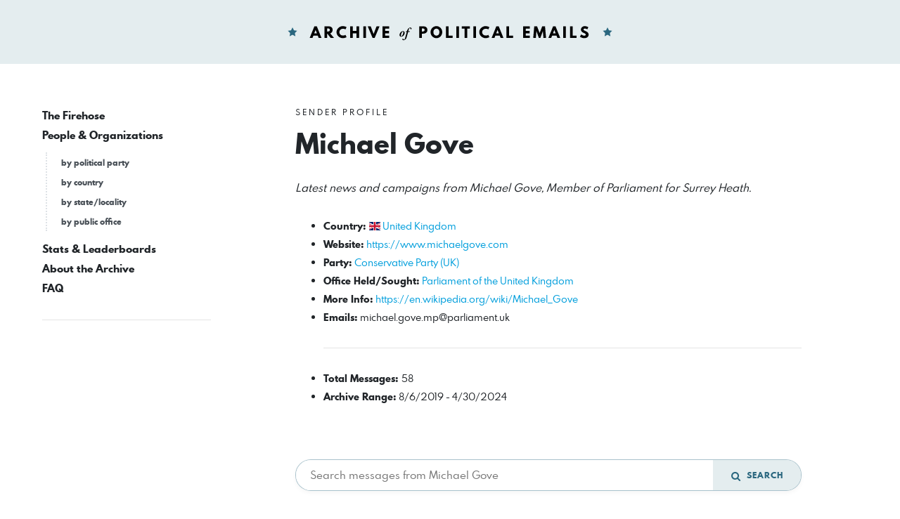

--- FILE ---
content_type: text/html; charset=UTF-8
request_url: https://www.politicalemails.org/organizations/1477
body_size: 6668
content:
<!doctype html>
<html lang="en">
	<head>
		<meta charset="utf-8">
		<meta name="viewport" content="width=device-width, initial-scale=1">

				<script src="https://www.politicalemails.org/js/app.js?ver=1654977762" defer data-turbolinks-track="reload"></script>

				<link rel="stylesheet" href="https://www.politicalemails.org/css/app.css?ver=1654977831">
		<link rel="stylesheet" href="https://www.politicalemails.org/fonts/spartan-mb/stylesheet.css">

		<title>
							Archive of Political Emails
					</title>

		
								<meta property="og:type" content="website">
<meta property="og:url" content="">

	<meta property="og:title" content="Archive of Political Emails">


<meta property="og:image" content="https://www.politicalemails.org/img/open-graph-default.jpg">

<meta name="twitter:image" content="https://www.politicalemails.org/img/open-graph-default.jpg">
		
				<link rel="apple-touch-icon" sizes="57x57" href="https://www.politicalemails.org/img/site-icons/apple-icon-57x57.png">
<link rel="apple-touch-icon" sizes="60x60" href="https://www.politicalemails.org/img/site-icons/apple-icon-60x60.png">
<link rel="apple-touch-icon" sizes="72x72" href="https://www.politicalemails.org/img/site-icons/apple-icon-72x72.png">
<link rel="apple-touch-icon" sizes="76x76" href="https://www.politicalemails.org/img/site-icons/apple-icon-76x76.png">
<link rel="apple-touch-icon" sizes="114x114" href="https://www.politicalemails.org/img/site-icons/apple-icon-114x114.png">
<link rel="apple-touch-icon" sizes="120x120" href="https://www.politicalemails.org/img/site-icons/apple-icon-120x120.png">
<link rel="apple-touch-icon" sizes="144x144" href="https://www.politicalemails.org/img/site-icons/apple-icon-144x144.png">
<link rel="apple-touch-icon" sizes="152x152" href="https://www.politicalemails.org/img/site-icons/apple-icon-152x152.png">
<link rel="apple-touch-icon" sizes="180x180" href="https://www.politicalemails.org/img/site-icons/apple-icon-180x180.png">
<link rel="icon" type="image/png" sizes="192x192"  href="https://www.politicalemails.org/img/site-icons/android-icon-192x192.png">
<link rel="icon" type="image/png" sizes="32x32" href="https://www.politicalemails.org/img/site-icons/favicon-32x32.png">
<link rel="icon" type="image/png" sizes="96x96" href="https://www.politicalemails.org/img/site-icons/favicon-96x96.png">
<link rel="icon" type="image/png" sizes="16x16" href="https://www.politicalemails.org/img/site-icons/favicon-16x16.png">
<link rel="manifest" href="https://www.politicalemails.org/img/site-icons/manifest.json">
<meta name="msapplication-TileColor" content="#ffffff">
<meta name="msapplication-TileImage" content="https://www.politicalemails.org/img/site-icons/ms-icon-144x144.png">
<meta name="theme-color" content="#ffffff">
				
							<!-- Global site tag (gtag.js) - Google Analytics -->
<script async src="https://www.googletagmanager.com/gtag/js?id=UA-116155738-9"></script>
<script>
  window.dataLayer = window.dataLayer || [];
  function gtag(){dataLayer.push(arguments);}
  gtag('js', new Date());
  gtag('config', 'UA-116155738-9');

  document.addEventListener('turbolinks:load', event => {
    if (typeof gtag === 'function') {
      gtag('config', 'UA-116155738-9', {
        'page_location': event.data.url
      });
    }
  });
</script>

		
	</head>
	<body>

		<div class="main-header" id="main-header">

			<div class="container-fluid">

				<div class="main-header__inner">

					<h1 class="site-logo">
						<a href="https://www.politicalemails.org">
							<img src="https://www.politicalemails.org/img/logo.svg" alt="Archive of Political Emails" id="site-logo" data-turbolinks-permanent>
						</a>
					</h1>

				</div>

			</div>

		</div>

		<div class="main-body">

			<div class="main-body__sidebar">

				<div class="menu-toggle">
					<button id="menu-toggle" class="menu-toggle__button">
						<i class="menu-toggle_icon fa fa-bars"></i>
						<span class="menu-toggle__label">Menu</span>
					</button>
				</div>

				<div class="side-navs-container">

					
						
							<nav class="side-nav side-nav--strong">

								<ul class="side-nav__list">

									
										<li class="side-nav__item">

											<a href="/messages/" class="side-nav__link">
												The Firehose
											</a>

											
										</li>

									
										<li class="side-nav__item">

											<a href="https://www.politicalemails.org/organizations" class="side-nav__link">
												People &amp; Organizations
											</a>

											
												<ul class="side-nav__sublist">

													
														<li class="side-nav__subitem">

															<a href="https://www.politicalemails.org/parties" class="side-nav__sublink">
																by political party
															</a>

														</li>

													
														<li class="side-nav__subitem">

															<a href="https://www.politicalemails.org/countries" class="side-nav__sublink">
																by country
															</a>

														</li>

													
														<li class="side-nav__subitem">

															<a href="https://www.politicalemails.org/localities" class="side-nav__sublink">
																by state/locality
															</a>

														</li>

													
														<li class="side-nav__subitem">

															<a href="/offices/" class="side-nav__sublink">
																by public office
															</a>

														</li>

													
												</ul>

											
										</li>

									
										<li class="side-nav__item">

											<a href="https://www.politicalemails.org/stats" class="side-nav__link">
												Stats &amp; Leaderboards
											</a>

											
										</li>

									
										<li class="side-nav__item">

											<a href="https://www.politicalemails.org/about" class="side-nav__link">
												About the Archive
											</a>

											
										</li>

									
										<li class="side-nav__item">

											<a href="https://www.politicalemails.org/faq" class="side-nav__link">
												FAQ
											</a>

											
										</li>

									
								</ul>

							</nav>

							<hr>

						
						
					

				</div>


			</div>

			<div class="main-body__content">

				
	
		<div class="page-header">

			
									<div class="overline">
						Sender Profile
					</div>
				
			
			
	<h1 class="page-title">

		<div class="page-title__right">
			Michael Gove
		</div>

	</h1>


			
				
			
		</div>

	
	
	
	
					<div class="page-subtitle">
				<em>
					Latest news and campaigns from Michael Gove, Member of Parliament for Surrey Heath.
				</em>
			</div>
		
		<div class="section section--tight">

			<ul class="key-val-list">

									<li class="key-val-list__item">
						<strong>Country:</strong>
													<span class="flag-icon flag-icon-gb"></span>
												<a href="https://www.politicalemails.org/countries/3">United Kingdom</a>
					</li>
				
									<li>
						<strong>Website:</strong> <a href="https://www.michaelgove.com">https://www.michaelgove.com</a>
					</li>
				
									<li>
						<strong>Party:</strong> <a href="https://www.politicalemails.org/parties/24">Conservative Party (UK)</a>
					</li>
				
				
									<li>
						<strong>Office Held/Sought:</strong> <a href="https://www.politicalemails.org/offices/9">Parliament of the United Kingdom</a>
					</li>
				
									<li>
						<strong>More Info:</strong> <a href="https://en.wikipedia.org/wiki/Michael_Gove">https://en.wikipedia.org/wiki/Michael_Gove</a>
					</li>
				
									<li>
						<strong>Emails:</strong> <a href="/cdn-cgi/l/email-protection" class="__cf_email__" data-cfemail="167b7f757e77737a3871796073387b66566677647a7f777b73786238637d">[email&#160;protected]</a>
					</li>
				
				<hr>

				<li><strong>Total Messages: </strong> 58</li>

									<li>
						<strong>Archive Range:</strong> 8/6/2019 - 4/30/2024
					</li>
				
				
			</ul>

		</div>

	

	
	<div class="section section--tight section--no-bottom">

		<form action="https://www.politicalemails.org/organizations/1477" method="get" class="resource-search ">

	<input  type="search" name="query" class="resource-search__search-input" placeholder="Search messages from Michael Gove" >

	<button type="submit" class="resource-search__submit">
		<i class="fa fa-search fa-lg"></i>&nbsp; Search
	</button>

</form>
	</div>



	
	
	
		<div class="section">

			
	
<h3 class="section-heading">

	<div class="section-heading__left">
					50+ Messages
									<small> / Page </small>
			</div>

	
		
						
		
		
			
				<div class="section-heading__right">

					<form action="https://www.politicalemails.org/organizations/1477" class="section-heading__form">

						<input type="hidden" name="page" value="">
						<input type="hidden" name="query" value="">

						<select name="display" class="section-heading__input" onchange="this.form.submit()">
							<option value="list"  selected >List View</option>
							<option value="compact" >Compact List View</option>
							<option value="thumbnails" >Thumbnails View</option>
						</select>

						<noscript>
							<button type="submit">Change View</button>
						</noscript>

					</form>

				</div>

			
		
	
</h3>

												<div class="section section--xtight section--no-top">
						<nav>
        <ul class="pagination">
            
                            <li class="page-item disabled" aria-disabled="true">
                    <span class="page-link">&laquo; Previous</span>
                </li>
            
            
                            <li class="page-item">
                    <a class="page-link" href="https://www.politicalemails.org/organizations/1477?cursor=eyJkYXRlIjoiMjAyMC0wNS0xNCAxMzoxNzo1NyIsIl9wb2ludHNUb05leHRJdGVtcyI6dHJ1ZX0" rel="next">Next &raquo;</a>
                </li>
                    </ul>
    </nav>

					</div>
							
			
				<div class="resource-list ">

					
							
	<a class="message-tease message-tease--list" href="https://www.politicalemails.org/messages/1405326">

		<div class="message-tease__header">

			<div class="message-tease__header-top">

				<div class="message-tease__left">
					<div class="message-tease__from">
													<i class="fa fa-star-o"></i>&nbsp;
																			<strong>Michael Gove MP</strong> · <span class="__cf_email__" data-cfemail="92fffbf1faf3f7febcf5fde4f7bcffe2d2e2f3e0fefbf3fff7fce6bce7f9">[email&#160;protected]</span>
											</div>
				</div>

				<div class="message-tease__date">
					April 30, 2024 at 6:45 PM
				</div>

			</div>

			<h3 class="message-tease__subject">
				April Newsletter from Michael Gove MP
			</h3>

		</div>

		
			<div class="message-tease__body">

				<div class="message-tease__content">

																
					      April Newsletter from Michael Gove MP                    View this email in your browser                                      WELCOME TO MY APRIL NEWSLETTER!  Hello,  My newsletter is designed to give an overview of what I've been doing as Member of Parliament for Surrey Heath, so please feel …

				</div>

				<div class="message-tease__faux-link">
					<strong>See More</strong> from Michael Gove MP
				</div>

			</div>

		
	</a>


					
							
	<a class="message-tease message-tease--list" href="https://www.politicalemails.org/messages/1375403">

		<div class="message-tease__header">

			<div class="message-tease__header-top">

				<div class="message-tease__left">
					<div class="message-tease__from">
													<i class="fa fa-star-o"></i>&nbsp;
																			<strong>Michael Gove MP</strong> · <span class="__cf_email__" data-cfemail="7c11151f141d1910521b130a1952110c3c0c1d0e10151d11191208520917">[email&#160;protected]</span>
											</div>
				</div>

				<div class="message-tease__date">
					April 2, 2024 at 3:51 PM
				</div>

			</div>

			<h3 class="message-tease__subject">
				March Newsletter from Michael Gove MP
			</h3>

		</div>

		
			<div class="message-tease__body">

				<div class="message-tease__content">

																
					      March Newsletter from Michael Gove MP                    View this email in your browser                                      WELCOME TO MY MARCH NEWSLETTER!  Hello,  My newsletter is designed to give an overview of what I've been doing as Member of Parliament for Surrey Heath, so please feel …

				</div>

				<div class="message-tease__faux-link">
					<strong>See More</strong> from Michael Gove MP
				</div>

			</div>

		
	</a>


					
							
	<a class="message-tease message-tease--list" href="https://www.politicalemails.org/messages/1340453">

		<div class="message-tease__header">

			<div class="message-tease__header-top">

				<div class="message-tease__left">
					<div class="message-tease__from">
													<i class="fa fa-star-o"></i>&nbsp;
																			<strong>Michael Gove MP</strong> · <span class="__cf_email__" data-cfemail="9df0f4fef5fcf8f1b3faf2ebf8b3f0edddedfceff1f4fcf0f8f3e9b3e8f6">[email&#160;protected]</span>
											</div>
				</div>

				<div class="message-tease__date">
					February 29, 2024 at 10:13 PM
				</div>

			</div>

			<h3 class="message-tease__subject">
				February Newsletter from Michael Gove MP
			</h3>

		</div>

		
			<div class="message-tease__body">

				<div class="message-tease__content">

																
					      February Newsletter from Michael Gove MP                    View this email in your browser                                      WELCOME TO MY FEBRUARY NEWSLETTER!  Hello,  My newsletter is designed to give an overview of what I've been doing as Member of Parliament for Surrey Heath, so please…

				</div>

				<div class="message-tease__faux-link">
					<strong>See More</strong> from Michael Gove MP
				</div>

			</div>

		
	</a>


					
							
	<a class="message-tease message-tease--list" href="https://www.politicalemails.org/messages/1314000">

		<div class="message-tease__header">

			<div class="message-tease__header-top">

				<div class="message-tease__left">
					<div class="message-tease__from">
													<i class="fa fa-star-o"></i>&nbsp;
																			<strong>Michael Gove MP</strong> · <span class="__cf_email__" data-cfemail="87eaeee4efe6e2eba9e0e8f1e2a9eaf7c7f7e6f5ebeee6eae2e9f3a9f2ec">[email&#160;protected]</span>
											</div>
				</div>

				<div class="message-tease__date">
					February 4, 2024 at 3:42 PM
				</div>

			</div>

			<h3 class="message-tease__subject">
				January Newsletter from Michael Gove MP
			</h3>

		</div>

		
			<div class="message-tease__body">

				<div class="message-tease__content">

																
					      January Newsletter from Michael Gove MP                    View this email in your browser                                      Welcome to my January Newsletter!   Belated Happy New Year!  My newsletter is designed to give an overview of what I've been doing as Member of Parliament for Surrey …

				</div>

				<div class="message-tease__faux-link">
					<strong>See More</strong> from Michael Gove MP
				</div>

			</div>

		
	</a>


					
							
	<a class="message-tease message-tease--list" href="https://www.politicalemails.org/messages/1272291">

		<div class="message-tease__header">

			<div class="message-tease__header-top">

				<div class="message-tease__left">
					<div class="message-tease__from">
													<i class="fa fa-star-o"></i>&nbsp;
																			<strong>Michael Gove MP</strong> · <span class="__cf_email__" data-cfemail="620f0b010a03070e4c050d14074c0f12221203100e0b030f070c164c1709">[email&#160;protected]</span>
											</div>
				</div>

				<div class="message-tease__date">
					December 24, 2023 at 1:13 PM
				</div>

			</div>

			<h3 class="message-tease__subject">
				December Newsletter from Michael Gove MP
			</h3>

		</div>

		
			<div class="message-tease__body">

				<div class="message-tease__content">

																
					      December Newsletter from Michael Gove MP                    View this email in your browser                                      Welcome to my December Newsletter!   Hello,  My newsletter is designed to give an overview of what I've been doing as Member of Parliament for Surrey Heath, so pleas…

				</div>

				<div class="message-tease__faux-link">
					<strong>See More</strong> from Michael Gove MP
				</div>

			</div>

		
	</a>


					
							
	<a class="message-tease message-tease--list" href="https://www.politicalemails.org/messages/1248050">

		<div class="message-tease__header">

			<div class="message-tease__header-top">

				<div class="message-tease__left">
					<div class="message-tease__from">
													<i class="fa fa-star-o"></i>&nbsp;
																			<strong>Michael Gove MP</strong> · <span class="__cf_email__" data-cfemail="ee83878d868f8b82c08981988bc0839eae9e8f9c82878f838b809ac09b85">[email&#160;protected]</span>
											</div>
				</div>

				<div class="message-tease__date">
					November 30, 2023 at 8:21 PM
				</div>

			</div>

			<h3 class="message-tease__subject">
				November Newsletter from Michael Gove MP
			</h3>

		</div>

		
			<div class="message-tease__body">

				<div class="message-tease__content">

																
					      November Newsletter from Michael Gove MP                    View this email in your browser                                      Welcome to my November Newsletter!   Hello,  My newsletter is designed to give an overview of what I've been doing as Member of Parliament for Surrey Heath, so pleas…

				</div>

				<div class="message-tease__faux-link">
					<strong>See More</strong> from Michael Gove MP
				</div>

			</div>

		
	</a>


					
							
	<a class="message-tease message-tease--list" href="https://www.politicalemails.org/messages/1221647">

		<div class="message-tease__header">

			<div class="message-tease__header-top">

				<div class="message-tease__left">
					<div class="message-tease__from">
													<i class="fa fa-star-o"></i>&nbsp;
																			<strong>Michael Gove MP</strong> · <span class="__cf_email__" data-cfemail="d6bbbfb5beb7b3baf8b1b9a0b3f8bba696a6b7a4babfb7bbb3b8a2f8a3bd">[email&#160;protected]</span>
											</div>
				</div>

				<div class="message-tease__date">
					November 5, 2023 at 7:52 PM
				</div>

			</div>

			<h3 class="message-tease__subject">
				REMINDER: Live Zoom Q&amp;A with Michael Gove MP on Monday 6th November at 6.30pm
			</h3>

		</div>

		
			<div class="message-tease__body">

				<div class="message-tease__content">

																
					      REMINDER: Live Zoom Q&amp;A with Michael Gove MP on Monday 6th November at 6.30pm                    View this email in your browser                                      Join me live on Zoom for a Q&amp;A on Monday 6th November at 6.30pm                                Here is a reminder for my…

				</div>

				<div class="message-tease__faux-link">
					<strong>See More</strong> from Michael Gove MP
				</div>

			</div>

		
	</a>


					
							
	<a class="message-tease message-tease--list" href="https://www.politicalemails.org/messages/1218954">

		<div class="message-tease__header">

			<div class="message-tease__header-top">

				<div class="message-tease__left">
					<div class="message-tease__from">
													<i class="fa fa-star-o"></i>&nbsp;
																			<strong>Michael Gove MP</strong> · <span class="__cf_email__" data-cfemail="95f8fcf6fdf4f0f9bbf2fae3f0bbf8e5d5e5f4e7f9fcf4f8f0fbe1bbe0fe">[email&#160;protected]</span>
											</div>
				</div>

				<div class="message-tease__date">
					November 2, 2023 at 6:58 PM
				</div>

			</div>

			<h3 class="message-tease__subject">
				Live Zoom Q&amp;A with Michael Gove MP on Monday 6 November at 6.30pm
			</h3>

		</div>

		
			<div class="message-tease__body">

				<div class="message-tease__content">

																
					      Live Zoom Q&amp;A with Michael Gove MP on Monday 6 November at 6.30pm                    View this email in your browser                                      Join me live on Zoom for a Q&amp;A on Monday 6th November at 6.30pm                                If you are a Surrey Heath resident, I…

				</div>

				<div class="message-tease__faux-link">
					<strong>See More</strong> from Michael Gove MP
				</div>

			</div>

		
	</a>


					
							
	<a class="message-tease message-tease--list" href="https://www.politicalemails.org/messages/1216686">

		<div class="message-tease__header">

			<div class="message-tease__header-top">

				<div class="message-tease__left">
					<div class="message-tease__from">
													<i class="fa fa-star-o"></i>&nbsp;
																			<strong>Michael Gove MP</strong> · <span class="__cf_email__" data-cfemail="513c38323930343d7f363e27347f3c21112130233d38303c343f257f243a">[email&#160;protected]</span>
											</div>
				</div>

				<div class="message-tease__date">
					October 31, 2023 at 7:36 PM
				</div>

			</div>

			<h3 class="message-tease__subject">
				October Newsletter from Michael Gove MP
			</h3>

		</div>

		
			<div class="message-tease__body">

				<div class="message-tease__content">

																
					      October Newsletter from Michael Gove MP                    View this email in your browser                                      Welcome to my October Newsletter!   Hello,  My newsletter is designed to give an overview of what I've been doing as Member of Parliament for Surrey Heath, so please …

				</div>

				<div class="message-tease__faux-link">
					<strong>See More</strong> from Michael Gove MP
				</div>

			</div>

		
	</a>


					
							
	<a class="message-tease message-tease--list" href="https://www.politicalemails.org/messages/1187100">

		<div class="message-tease__header">

			<div class="message-tease__header-top">

				<div class="message-tease__left">
					<div class="message-tease__from">
													<i class="fa fa-star-o"></i>&nbsp;
																			<strong>Michael Gove MP</strong> · <span class="__cf_email__" data-cfemail="533e3a303b32363f7d343c25367d3e23132332213f3a323e363d277d2638">[email&#160;protected]</span>
											</div>
				</div>

				<div class="message-tease__date">
					September 30, 2023 at 6:32 PM
				</div>

			</div>

			<h3 class="message-tease__subject">
				September Newsletter from Michael Gove MP
			</h3>

		</div>

		
			<div class="message-tease__body">

				<div class="message-tease__content">

																
					      September Newsletter from Michael Gove MP                    View this email in your browser                                      Welcome to my September Newsletter!   Hello,  My newsletter is designed to give an overview of what I've been doing as Member of Parliament for Surrey Heath, so ple…

				</div>

				<div class="message-tease__faux-link">
					<strong>See More</strong> from Michael Gove MP
				</div>

			</div>

		
	</a>


					
							
	<a class="message-tease message-tease--list" href="https://www.politicalemails.org/messages/1180567">

		<div class="message-tease__header">

			<div class="message-tease__header-top">

				<div class="message-tease__left">
					<div class="message-tease__from">
													<i class="fa fa-star-o"></i>&nbsp;
																			<strong>Michael Gove MP</strong> · <span class="__cf_email__" data-cfemail="88e5e1ebe0e9ede4a6efe7feeda6e5f8c8f8e9fae4e1e9e5ede6fca6fde3">[email&#160;protected]</span>
											</div>
				</div>

				<div class="message-tease__date">
					September 25, 2023 at 6:35 PM
				</div>

			</div>

			<h3 class="message-tease__subject">
				REMINDER: Q&amp;A with Michael Gove MP at Deepcut Village Centre tomorrow, 26 September at 7pm
			</h3>

		</div>

		
			<div class="message-tease__body">

				<div class="message-tease__content">

																
					      REMINDER: Q&amp;A with Michael Gove MP at Deepcut Village Centre tomorrow, 26 September at 7pm                    View this email in your browser                                                       Here is a reminder of my Q&amp;A for Surrey Heath residents tomorrow, Tuesday 26 September, at…

				</div>

				<div class="message-tease__faux-link">
					<strong>See More</strong> from Michael Gove MP
				</div>

			</div>

		
	</a>


					
							
	<a class="message-tease message-tease--list" href="https://www.politicalemails.org/messages/1178187">

		<div class="message-tease__header">

			<div class="message-tease__header-top">

				<div class="message-tease__left">
					<div class="message-tease__from">
													<i class="fa fa-star-o"></i>&nbsp;
																			<strong>Michael Gove MP</strong> · <span class="__cf_email__" data-cfemail="92fffbf1faf3f7febcf5fde4f7bcffe2d2e2f3e0fefbf3fff7fce6bce7f9">[email&#160;protected]</span>
											</div>
				</div>

				<div class="message-tease__date">
					September 22, 2023 at 6:11 PM
				</div>

			</div>

			<h3 class="message-tease__subject">
				Pre-Party Conference Q&amp;A with Michael Gove MP at Deepcut Village Centre on 26 September at 7pm
			</h3>

		</div>

		
			<div class="message-tease__body">

				<div class="message-tease__content">

																
					      Pre-Party Conference Q&amp;A with Michael Gove MP at Deepcut Village Centre on 26 September at 7pm                    View this email in your browser                                                       I'm inviting Surrey Heath residents to join me at my Pre-Party Conference Q&amp;A next Tue…

				</div>

				<div class="message-tease__faux-link">
					<strong>See More</strong> from Michael Gove MP
				</div>

			</div>

		
	</a>


					
							
	<a class="message-tease message-tease--list" href="https://www.politicalemails.org/messages/1157223">

		<div class="message-tease__header">

			<div class="message-tease__header-top">

				<div class="message-tease__left">
					<div class="message-tease__from">
													<i class="fa fa-star-o"></i>&nbsp;
																			<strong>Michael Gove MP</strong> · <span class="__cf_email__" data-cfemail="f19c98929990949ddf969e8794df9c81b18190839d98909c949f85df849a">[email&#160;protected]</span>
											</div>
				</div>

				<div class="message-tease__date">
					August 31, 2023 at 4:45 PM
				</div>

			</div>

			<h3 class="message-tease__subject">
				August Newsletter from Michael Gove MP
			</h3>

		</div>

		
			<div class="message-tease__body">

				<div class="message-tease__content">

																
					      August Newsletter from Michael Gove MP                    View this email in your browser                                      Welcome to my August Newsletter!   Hello,  My newsletter is designed to give an overview of what I've been doing as Member of Parliament for Surrey Heath, so please fe…

				</div>

				<div class="message-tease__faux-link">
					<strong>See More</strong> from Michael Gove MP
				</div>

			</div>

		
	</a>


					
							
	<a class="message-tease message-tease--list" href="https://www.politicalemails.org/messages/1143928">

		<div class="message-tease__header">

			<div class="message-tease__header-top">

				<div class="message-tease__left">
					<div class="message-tease__from">
													<i class="fa fa-star-o"></i>&nbsp;
																			<strong>Michael Gove MP</strong> · <span class="__cf_email__" data-cfemail="cda0a4aea5aca8a1e3aaa2bba8e3a0bd8dbdacbfa1a4aca0a8a3b9e3b8a6">[email&#160;protected]</span>
											</div>
				</div>

				<div class="message-tease__date">
					August 18, 2023 at 6:26 PM
				</div>

			</div>

			<h3 class="message-tease__subject">
				Live Zoom Q&amp;A with Michael Gove MP
			</h3>

		</div>

		
			<div class="message-tease__body">

				<div class="message-tease__content">

																
					      Live Zoom Q&amp;A with Michael Gove MP                    View this email in your browser                                      Join me live on Zoom for a Q&amp;A on 29 August at 7pm-8pm                  On Tuesday, 29 August at 7pm-8pm, I will be meeting Surrey Heath residents live on Zoom to …

				</div>

				<div class="message-tease__faux-link">
					<strong>See More</strong> from Michael Gove MP
				</div>

			</div>

		
	</a>


					
							
	<a class="message-tease message-tease--list" href="https://www.politicalemails.org/messages/1124771">

		<div class="message-tease__header">

			<div class="message-tease__header-top">

				<div class="message-tease__left">
					<div class="message-tease__from">
													<i class="fa fa-star-o"></i>&nbsp;
																			<strong>Michael Gove MP</strong> · <span class="__cf_email__" data-cfemail="d3bebab0bbb2b6bffdb4bca5b6fdbea393a3b2a1bfbab2beb6bda7fda6b8">[email&#160;protected]</span>
											</div>
				</div>

				<div class="message-tease__date">
					July 31, 2023 at 2:40 PM
				</div>

			</div>

			<h3 class="message-tease__subject">
				July Newsletter from Michael Gove MP
			</h3>

		</div>

		
			<div class="message-tease__body">

				<div class="message-tease__content">

																
					      July Newsletter from Michael Gove MP                    View this email in your browser                                      Welcome to my July Newsletter!   Hello,  My newsletter is designed to give an overview of what I've been doing as Member of Parliament for Surrey Heath, so please feel f…

				</div>

				<div class="message-tease__faux-link">
					<strong>See More</strong> from Michael Gove MP
				</div>

			</div>

		
	</a>


					
							
	<a class="message-tease message-tease--list" href="https://www.politicalemails.org/messages/1102446">

		<div class="message-tease__header">

			<div class="message-tease__header-top">

				<div class="message-tease__left">
					<div class="message-tease__from">
													<i class="fa fa-star-o"></i>&nbsp;
																			<strong>Michael Gove MP</strong> · <span class="__cf_email__" data-cfemail="97fafef4fff6f2fbb9f0f8e1f2b9fae7d7e7f6e5fbfef6faf2f9e3b9e2fc">[email&#160;protected]</span>
											</div>
				</div>

				<div class="message-tease__date">
					July 8, 2023 at 5:55 PM
				</div>

			</div>

			<h3 class="message-tease__subject">
				Crime and anti-social behaviour survey
			</h3>

		</div>

		
			<div class="message-tease__body">

				<div class="message-tease__content">

																
					      Crime and anti-social behaviour survey                    View this email in your browser                                      Crime and anti-social behaviour survey                                Persistent anti-social behaviour causes widespread distress and I know it can have a devastating …

				</div>

				<div class="message-tease__faux-link">
					<strong>See More</strong> from Michael Gove MP
				</div>

			</div>

		
	</a>


					
							
	<a class="message-tease message-tease--list" href="https://www.politicalemails.org/messages/1094565">

		<div class="message-tease__header">

			<div class="message-tease__header-top">

				<div class="message-tease__left">
					<div class="message-tease__from">
													<i class="fa fa-star-o"></i>&nbsp;
																			<strong>Michael Gove MP</strong> · <span class="__cf_email__" data-cfemail="3a575359525b5f56145d554c5f14574a7a4a5b4856535b575f544e144f51">[email&#160;protected]</span>
											</div>
				</div>

				<div class="message-tease__date">
					June 30, 2023 at 9:58 AM
				</div>

			</div>

			<h3 class="message-tease__subject">
				June Newsletter from Michael Gove MP
			</h3>

		</div>

		
			<div class="message-tease__body">

				<div class="message-tease__content">

																
					      June Newsletter from Michael Gove MP                    View this email in your browser                                      Welcome to my June Newsletter!   Hello,  My newsletter is designed to give an overview of what I've been doing as Member of Parliament for Surrey Heath, so please feel f…

				</div>

				<div class="message-tease__faux-link">
					<strong>See More</strong> from Michael Gove MP
				</div>

			</div>

		
	</a>


					
							
	<a class="message-tease message-tease--list" href="https://www.politicalemails.org/messages/1063747">

		<div class="message-tease__header">

			<div class="message-tease__header-top">

				<div class="message-tease__left">
					<div class="message-tease__from">
													<i class="fa fa-star-o"></i>&nbsp;
																			<strong>Michael Gove MP</strong> · <span class="__cf_email__" data-cfemail="ddb0b4beb5bcb8b1f3bab2abb8f3b0ad9dadbcafb1b4bcb0b8b3a9f3a8b6">[email&#160;protected]</span>
											</div>
				</div>

				<div class="message-tease__date">
					May 31, 2023 at 6:59 PM
				</div>

			</div>

			<h3 class="message-tease__subject">
				May Newsletter from Michael Gove MP
			</h3>

		</div>

		
			<div class="message-tease__body">

				<div class="message-tease__content">

																
					      May Newsletter from Michael Gove MP                    View this email in your browser                                      Welcome to my May Newsletter!   Hello,  My newsletter is designed to give an overview of what I've been doing as Member of Parliament for Surrey Heath, so please feel fre…

				</div>

				<div class="message-tease__faux-link">
					<strong>See More</strong> from Michael Gove MP
				</div>

			</div>

		
	</a>


					
							
	<a class="message-tease message-tease--list" href="https://www.politicalemails.org/messages/1058069">

		<div class="message-tease__header">

			<div class="message-tease__header-top">

				<div class="message-tease__left">
					<div class="message-tease__from">
													<i class="fa fa-star-o"></i>&nbsp;
																			<strong>Michael Gove MP</strong> · <span class="__cf_email__" data-cfemail="c7aaaea4afa6a2abe9a0a8b1a2e9aab787b7a6b5abaea6aaa2a9b3e9b2ac">[email&#160;protected]</span>
											</div>
				</div>

				<div class="message-tease__date">
					May 25, 2023 at 4:15 PM
				</div>

			</div>

			<h3 class="message-tease__subject">
				New hospital for Surrey Heath!
			</h3>

		</div>

		
			<div class="message-tease__body">

				<div class="message-tease__content">

																
					      New hospital for Surrey Heath!   The Government has committed to rebuild Frimley Park Hospital by 2030, as part of the New Hospital Programme                   View this email in your browser                                      Great news for Surrey Heath!                                Earli…

				</div>

				<div class="message-tease__faux-link">
					<strong>See More</strong> from Michael Gove MP
				</div>

			</div>

		
	</a>


					
							
	<a class="message-tease message-tease--list" href="https://www.politicalemails.org/messages/1033028">

		<div class="message-tease__header">

			<div class="message-tease__header-top">

				<div class="message-tease__left">
					<div class="message-tease__from">
													<i class="fa fa-star-o"></i>&nbsp;
																			<strong>Michael Gove MP</strong> · <span class="__cf_email__" data-cfemail="acc1c5cfc4cdc9c082cbc3dac982c1dcecdccddec0c5cdc1c9c2d882d9c7">[email&#160;protected]</span>
											</div>
				</div>

				<div class="message-tease__date">
					April 30, 2023 at 2:54 PM
				</div>

			</div>

			<h3 class="message-tease__subject">
				April Newsletter from Michael Gove MP
			</h3>

		</div>

		
			<div class="message-tease__body">

				<div class="message-tease__content">

																
					      April Newsletter from Michael Gove MP                    View this email in your browser                                      Welcome to my April Newsletter!   Hello,  My newsletter is designed to give an overview of what I've been doing as Member of Parliament for Surrey Heath, so please feel…

				</div>

				<div class="message-tease__faux-link">
					<strong>See More</strong> from Michael Gove MP
				</div>

			</div>

		
	</a>


					
							
	<a class="message-tease message-tease--list" href="https://www.politicalemails.org/messages/1000311">

		<div class="message-tease__header">

			<div class="message-tease__header-top">

				<div class="message-tease__left">
					<div class="message-tease__from">
													<i class="fa fa-star-o"></i>&nbsp;
																			<strong>Michael Gove MP</strong> · <span class="__cf_email__" data-cfemail="771a1e141f16121b5910180112591a07370716051b1e161a12190359021c">[email&#160;protected]</span>
											</div>
				</div>

				<div class="message-tease__date">
					March 29, 2023 at 11:22 AM
				</div>

			</div>

			<h3 class="message-tease__subject">
				March Newsletter from Michael Gove MP
			</h3>

		</div>

		
			<div class="message-tease__body">

				<div class="message-tease__content">

																
					      March Newsletter from Michael Gove MP                    View this email in your browser                                      Welcome to my March Newsletter!   Hello,  My newsletter is designed to give an overview of what I've been doing as Member of Parliament for Surrey Heath, so please feel…

				</div>

				<div class="message-tease__faux-link">
					<strong>See More</strong> from Michael Gove MP
				</div>

			</div>

		
	</a>


					
							
	<a class="message-tease message-tease--list" href="https://www.politicalemails.org/messages/973347">

		<div class="message-tease__header">

			<div class="message-tease__header-top">

				<div class="message-tease__left">
					<div class="message-tease__from">
													<i class="fa fa-star-o"></i>&nbsp;
																			<strong>Michael Gove MP</strong> · <span class="__cf_email__" data-cfemail="9af7f3f9f2fbfff6b4fdf5ecffb4f7eadaeafbe8f6f3fbf7fff4eeb4eff1">[email&#160;protected]</span>
											</div>
				</div>

				<div class="message-tease__date">
					February 28, 2023 at 7:15 PM
				</div>

			</div>

			<h3 class="message-tease__subject">
				February Newsletter from Michael Gove MP
			</h3>

		</div>

		
			<div class="message-tease__body">

				<div class="message-tease__content">

																
					      February Newsletter from Michael Gove MP                    View this email in your browser                                      Welcome to my February Newsletter!   Hello,  My newsletter is designed to give an overview of what I've been doing as Member of Parliament for Surrey Heath, so pleas…

				</div>

				<div class="message-tease__faux-link">
					<strong>See More</strong> from Michael Gove MP
				</div>

			</div>

		
	</a>


					
							
	<a class="message-tease message-tease--list" href="https://www.politicalemails.org/messages/946057">

		<div class="message-tease__header">

			<div class="message-tease__header-top">

				<div class="message-tease__left">
					<div class="message-tease__from">
													<i class="fa fa-star-o"></i>&nbsp;
																			<strong>Michael Gove MP</strong> · <span class="__cf_email__" data-cfemail="88e5e1ebe0e9ede4a6efe7feeda6e5f8c8f8e9fae4e1e9e5ede6fca6fde3">[email&#160;protected]</span>
											</div>
				</div>

				<div class="message-tease__date">
					January 29, 2023 at 8:13 PM
				</div>

			</div>

			<h3 class="message-tease__subject">
				January Newsletter from Michael Gove MP
			</h3>

		</div>

		
			<div class="message-tease__body">

				<div class="message-tease__content">

																
					      January Newsletter from Michael Gove MP                    View this email in your browser                                      Welcome to my January Newsletter!   Hello,  My newsletter is designed to give an overview of what I've been doing as Member of Parliament for Surrey Heath, so please …

				</div>

				<div class="message-tease__faux-link">
					<strong>See More</strong> from Michael Gove MP
				</div>

			</div>

		
	</a>


					
							
	<a class="message-tease message-tease--list" href="https://www.politicalemails.org/messages/915366">

		<div class="message-tease__header">

			<div class="message-tease__header-top">

				<div class="message-tease__left">
					<div class="message-tease__from">
													<i class="fa fa-star-o"></i>&nbsp;
																			<strong>Michael Gove MP</strong> · <span class="__cf_email__" data-cfemail="85e8ece6ede4e0e9abe2eaf3e0abe8f5c5f5e4f7e9ece4e8e0ebf1abf0ee">[email&#160;protected]</span>
											</div>
				</div>

				<div class="message-tease__date">
					December 23, 2022 at 3:13 PM
				</div>

			</div>

			<h3 class="message-tease__subject">
				December Newsletter from Michael Gove MP
			</h3>

		</div>

		
			<div class="message-tease__body">

				<div class="message-tease__content">

																
					      December Newsletter from Michael Gove MP                    View this email in your browser                                      Welcome to my November Newsletter!   Hello,  My newsletter is designed to give an overview of what I've been doing as Member of Parliament for Surrey Heath, so pleas…

				</div>

				<div class="message-tease__faux-link">
					<strong>See More</strong> from Michael Gove MP
				</div>

			</div>

		
	</a>


					
							
	<a class="message-tease message-tease--list" href="https://www.politicalemails.org/messages/894064">

		<div class="message-tease__header">

			<div class="message-tease__header-top">

				<div class="message-tease__left">
					<div class="message-tease__from">
													<i class="fa fa-star-o"></i>&nbsp;
																			<strong>Michael Gove MP</strong> · <span class="__cf_email__" data-cfemail="b3dedad0dbd2d6df9dd4dcc5d69ddec3f3c3d2c1dfdad2ded6ddc79dc6d8">[email&#160;protected]</span>
											</div>
				</div>

				<div class="message-tease__date">
					November 30, 2022 at 11:09 AM
				</div>

			</div>

			<h3 class="message-tease__subject">
				November Newsletter from Michael Gove MP
			</h3>

		</div>

		
			<div class="message-tease__body">

				<div class="message-tease__content">

																
					      November Newsletter from Michael Gove MP                    View this email in your browser                                      Welcome to my November Newsletter!   Hello,  My newsletter is designed to give an overview of what I've been doing as Member of Parliament for Surrey Heath, so pleas…

				</div>

				<div class="message-tease__faux-link">
					<strong>See More</strong> from Michael Gove MP
				</div>

			</div>

		
	</a>


					
							
	<a class="message-tease message-tease--list" href="https://www.politicalemails.org/messages/858377">

		<div class="message-tease__header">

			<div class="message-tease__header-top">

				<div class="message-tease__left">
					<div class="message-tease__from">
													<i class="fa fa-star-o"></i>&nbsp;
																			<strong>Michael Gove MP</strong> · <span class="__cf_email__" data-cfemail="d7babeb4bfb6b2bbf9b0b8a1b2f9baa797a7b6a5bbbeb6bab2b9a3f9a2bc">[email&#160;protected]</span>
											</div>
				</div>

				<div class="message-tease__date">
					October 31, 2022 at 5:31 PM
				</div>

			</div>

			<h3 class="message-tease__subject">
				October Newsletter from Michael Gove MP
			</h3>

		</div>

		
			<div class="message-tease__body">

				<div class="message-tease__content">

																
					      October Newsletter from Michael Gove MP                    View this email in your browser                                      Welcome to my October Newsletter!   Hello,  My newsletter is designed to give an overview of what I've been doing as Member of Parliament for Surrey Heath, so please …

				</div>

				<div class="message-tease__faux-link">
					<strong>See More</strong> from Michael Gove MP
				</div>

			</div>

		
	</a>


					
							
	<a class="message-tease message-tease--list" href="https://www.politicalemails.org/messages/814053">

		<div class="message-tease__header">

			<div class="message-tease__header-top">

				<div class="message-tease__left">
					<div class="message-tease__from">
													<i class="fa fa-star-o"></i>&nbsp;
																			<strong>Michael Gove MP</strong> · <span class="__cf_email__" data-cfemail="6f02060c070e0a03410800190a41021f2f1f0e1d03060e020a011b411a04">[email&#160;protected]</span>
											</div>
				</div>

				<div class="message-tease__date">
					September 30, 2022 at 2:03 PM
				</div>

			</div>

			<h3 class="message-tease__subject">
				September Newsletter from Michael Gove MP
			</h3>

		</div>

		
			<div class="message-tease__body">

				<div class="message-tease__content">

																
					      September Newsletter from Michael Gove MP                    View this email in your browser                                      Welcome to my September Newsletter!   Hello,  My newsletter is designed to give an overview of what I've been doing as Member of Parliament for Surrey Heath, so ple…

				</div>

				<div class="message-tease__faux-link">
					<strong>See More</strong> from Michael Gove MP
				</div>

			</div>

		
	</a>


					
							
	<a class="message-tease message-tease--list" href="https://www.politicalemails.org/messages/771333">

		<div class="message-tease__header">

			<div class="message-tease__header-top">

				<div class="message-tease__left">
					<div class="message-tease__from">
													<i class="fa fa-star-o"></i>&nbsp;
																			<strong>Michael Gove MP</strong> · <span class="__cf_email__" data-cfemail="167b7f757e77737a3871796073387b66566677647a7f777b73786238637d">[email&#160;protected]</span>
											</div>
				</div>

				<div class="message-tease__date">
					August 26, 2022 at 12:48 PM
				</div>

			</div>

			<h3 class="message-tease__subject">
				August Newsletter from Michael Gove MP
			</h3>

		</div>

		
			<div class="message-tease__body">

				<div class="message-tease__content">

																
					      August Newsletter from Michael Gove MP                    View this email in your browser                                      Welcome to my August Newsletter!   Hello,  My newsletter is designed to give an overview of what I've been doing as Member of Parliament for Surrey Heath, so please fe…

				</div>

				<div class="message-tease__faux-link">
					<strong>See More</strong> from Michael Gove MP
				</div>

			</div>

		
	</a>


					
							
	<a class="message-tease message-tease--list" href="https://www.politicalemails.org/messages/737143">

		<div class="message-tease__header">

			<div class="message-tease__header-top">

				<div class="message-tease__left">
					<div class="message-tease__from">
													<i class="fa fa-star-o"></i>&nbsp;
																			<strong>Michael Gove MP</strong> · <span class="__cf_email__" data-cfemail="93fefaf0fbf2f6ffbdf4fce5f6bdfee3d3e3f2e1fffaf2fef6fde7bde6f8">[email&#160;protected]</span>
											</div>
				</div>

				<div class="message-tease__date">
					July 27, 2022 at 3:29 PM
				</div>

			</div>

			<h3 class="message-tease__subject">
				July Newsletter from Michael Gove MP
			</h3>

		</div>

		
			<div class="message-tease__body">

				<div class="message-tease__content">

																
					      July Newsletter from Michael Gove MP                    View this email in your browser                                      Welcome to my July Newsletter!   Hello,  My newsletter is designed to give an overview of what I've been doing as Member of Parliament for Surrey Heath, so please feel f…

				</div>

				<div class="message-tease__faux-link">
					<strong>See More</strong> from Michael Gove MP
				</div>

			</div>

		
	</a>


					
							
	<a class="message-tease message-tease--list" href="https://www.politicalemails.org/messages/704130">

		<div class="message-tease__header">

			<div class="message-tease__header-top">

				<div class="message-tease__left">
					<div class="message-tease__from">
													<i class="fa fa-star-o"></i>&nbsp;
																			<strong>Michael Gove MP</strong> · <span class="__cf_email__" data-cfemail="7815111b10191d14561f170e1d5615083808190a141119151d160c560d13">[email&#160;protected]</span>
											</div>
				</div>

				<div class="message-tease__date">
					June 26, 2022 at 8:05 PM
				</div>

			</div>

			<h3 class="message-tease__subject">
				June Newsletter from Michael Gove MP
			</h3>

		</div>

		
			<div class="message-tease__body">

				<div class="message-tease__content">

																
					      June Newsletter from Michael Gove MP                    View this email in your browser                                      Welcome to my June Newsletter!   Hello,  My newsletter is designed to give an overview of what I've been doing as Member of Parliament for Surrey Heath and as a member o…

				</div>

				<div class="message-tease__faux-link">
					<strong>See More</strong> from Michael Gove MP
				</div>

			</div>

		
	</a>


					
							
	<a class="message-tease message-tease--list" href="https://www.politicalemails.org/messages/658272">

		<div class="message-tease__header">

			<div class="message-tease__header-top">

				<div class="message-tease__left">
					<div class="message-tease__from">
													<i class="fa fa-star-o"></i>&nbsp;
																			<strong>Michael Gove MP</strong> · <span class="__cf_email__" data-cfemail="b9d4d0dad1d8dcd597ded6cfdc97d4c9f9c9d8cbd5d0d8d4dcd7cd97ccd2">[email&#160;protected]</span>
											</div>
				</div>

				<div class="message-tease__date">
					May 8, 2022 at 10:32 AM
				</div>

			</div>

			<h3 class="message-tease__subject">
				May Newsletter from Michael Gove MP
			</h3>

		</div>

		
			<div class="message-tease__body">

				<div class="message-tease__content">

																
					      May Newsletter from Michael Gove MP                    View this email in your browser                                      Welcome to my May Newsletter!   Hello,  My newsletter is designed to give an overview of what I've been doing as Member of Parliament for Surrey Heath and as a member of …

				</div>

				<div class="message-tease__faux-link">
					<strong>See More</strong> from Michael Gove MP
				</div>

			</div>

		
	</a>


					
							
	<a class="message-tease message-tease--list" href="https://www.politicalemails.org/messages/634252">

		<div class="message-tease__header">

			<div class="message-tease__header-top">

				<div class="message-tease__left">
					<div class="message-tease__from">
													<i class="fa fa-star-o"></i>&nbsp;
																			<strong>Michael Gove MP</strong> · <span class="__cf_email__" data-cfemail="ef82868c878e8a83c18880998ac1829faf9f8e9d83868e828a819bc19a84">[email&#160;protected]</span>
											</div>
				</div>

				<div class="message-tease__date">
					April 9, 2022 at 3:26 PM
				</div>

			</div>

			<h3 class="message-tease__subject">
				April Newsletter from Michael Gove MP
			</h3>

		</div>

		
			<div class="message-tease__body">

				<div class="message-tease__content">

																
					      April Newsletter from Michael Gove MP                    View this email in your browser                                      Welcome to my April Newsletter!   Hello,  My newsletter is designed to give an overview of what I've been doing as Member of Parliament for Surrey Heath and as a member…

				</div>

				<div class="message-tease__faux-link">
					<strong>See More</strong> from Michael Gove MP
				</div>

			</div>

		
	</a>


					
							
	<a class="message-tease message-tease--list" href="https://www.politicalemails.org/messages/611784">

		<div class="message-tease__header">

			<div class="message-tease__header-top">

				<div class="message-tease__left">
					<div class="message-tease__from">
													<i class="fa fa-star-o"></i>&nbsp;
																			<strong>Michael Gove MP</strong> · <span class="__cf_email__" data-cfemail="91fcf8f2f9f0f4fdbff6fee7f4bffce1d1e1f0e3fdf8f0fcf4ffe5bfe4fa">[email&#160;protected]</span>
											</div>
				</div>

				<div class="message-tease__date">
					March 13, 2022 at 1:21 PM
				</div>

			</div>

			<h3 class="message-tease__subject">
				March Newsletter from Michael Gove MP
			</h3>

		</div>

		
			<div class="message-tease__body">

				<div class="message-tease__content">

																
					      March Newsletter from Michael Gove MP                    View this email in your browser                                      Welcome to my March Newsletter!   Hello,  My newsletter is designed to give an overview of what I've been doing as Member of Parliament for Surrey Heath and as a member…

				</div>

				<div class="message-tease__faux-link">
					<strong>See More</strong> from Michael Gove MP
				</div>

			</div>

		
	</a>


					
							
	<a class="message-tease message-tease--list" href="https://www.politicalemails.org/messages/579343">

		<div class="message-tease__header">

			<div class="message-tease__header-top">

				<div class="message-tease__left">
					<div class="message-tease__from">
													<i class="fa fa-star-o"></i>&nbsp;
																			<strong>Michael Gove MP</strong> · <span class="__cf_email__" data-cfemail="bed3d7ddd6dfdbd290d9d1c8db90d3cefecedfccd2d7dfd3dbd0ca90cbd5">[email&#160;protected]</span>
											</div>
				</div>

				<div class="message-tease__date">
					February 2, 2022 at 11:58 AM
				</div>

			</div>

			<h3 class="message-tease__subject">
				February Newsletter from Michael Gove MP
			</h3>

		</div>

		
			<div class="message-tease__body">

				<div class="message-tease__content">

																
					      February Newsletter from Michael Gove MP                    View this email in your browser                                      Welcome to my February Newsletter!   Hello,  My newsletter is designed to give an overview of what I've been doing as Member of Parliament for Surrey Heath and as a …

				</div>

				<div class="message-tease__faux-link">
					<strong>See More</strong> from Michael Gove MP
				</div>

			</div>

		
	</a>


					
							
	<a class="message-tease message-tease--list" href="https://www.politicalemails.org/messages/548847">

		<div class="message-tease__header">

			<div class="message-tease__header-top">

				<div class="message-tease__left">
					<div class="message-tease__from">
													<i class="fa fa-star-o"></i>&nbsp;
																			<strong>Michael Gove MP</strong> · <span class="__cf_email__" data-cfemail="5934303a31383c35773e362f3c7734291929382b353038343c372d772c32">[email&#160;protected]</span>
											</div>
				</div>

				<div class="message-tease__date">
					December 24, 2021 at 5:12 PM
				</div>

			</div>

			<h3 class="message-tease__subject">
				December Newsletter from Michael Gove MP
			</h3>

		</div>

		
			<div class="message-tease__body">

				<div class="message-tease__content">

																
					      December Newsletter from Michael Gove MP                    View this email in your browser                                      Welcome to my December Newsletter!   Hello,  My newsletter is designed to give an overview of what I've been doing as Member of Parliament for Surrey Heath and as a …

				</div>

				<div class="message-tease__faux-link">
					<strong>See More</strong> from Michael Gove MP
				</div>

			</div>

		
	</a>


					
							
	<a class="message-tease message-tease--list" href="https://www.politicalemails.org/messages/523304">

		<div class="message-tease__header">

			<div class="message-tease__header-top">

				<div class="message-tease__left">
					<div class="message-tease__from">
													<i class="fa fa-star-o"></i>&nbsp;
																			<strong>Michael Gove MP</strong> · <span class="__cf_email__" data-cfemail="462b2f252e27232a6821293023682b36063627342a2f272b23283268332d">[email&#160;protected]</span>
											</div>
				</div>

				<div class="message-tease__date">
					November 23, 2021 at 9:30 AM
				</div>

			</div>

			<h3 class="message-tease__subject">
				November Newsletter from Michael Gove MP
			</h3>

		</div>

		
			<div class="message-tease__body">

				<div class="message-tease__content">

																
					      November Newsletter from Michael Gove MP                    View this email in your browser                                      Welcome to my November Newsletter!   Hello,  My newsletter is designed to give an overview of what I've been doing as Member of Parliament for Surrey Heath and as a …

				</div>

				<div class="message-tease__faux-link">
					<strong>See More</strong> from Michael Gove MP
				</div>

			</div>

		
	</a>


					
							
	<a class="message-tease message-tease--list" href="https://www.politicalemails.org/messages/496986">

		<div class="message-tease__header">

			<div class="message-tease__header-top">

				<div class="message-tease__left">
					<div class="message-tease__from">
													<i class="fa fa-star-o"></i>&nbsp;
																			<strong>Michael Gove MP</strong> · <span class="__cf_email__" data-cfemail="224f4b414a43474e0c454d54470c4f52625243504e4b434f474c560c5749">[email&#160;protected]</span>
											</div>
				</div>

				<div class="message-tease__date">
					October 20, 2021 at 11:10 AM
				</div>

			</div>

			<h3 class="message-tease__subject">
				October Newsletter from Michael Gove MP
			</h3>

		</div>

		
			<div class="message-tease__body">

				<div class="message-tease__content">

																
					      October Newsletter from Michael Gove MP                    View this email in your browser                                      Welcome to my October Newsletter!   Hello,  My newsletter is designed to give an overview of what I've been doing as Member of Parliament for Surrey Heath and as a me…

				</div>

				<div class="message-tease__faux-link">
					<strong>See More</strong> from Michael Gove MP
				</div>

			</div>

		
	</a>


					
							
	<a class="message-tease message-tease--list" href="https://www.politicalemails.org/messages/464603">

		<div class="message-tease__header">

			<div class="message-tease__header-top">

				<div class="message-tease__left">
					<div class="message-tease__from">
													<i class="fa fa-star-o"></i>&nbsp;
																			<strong>Michael Gove MP</strong> · <span class="__cf_email__" data-cfemail="05686c666d6460692b626a73602b687545756477696c6468606b712b706e">[email&#160;protected]</span>
											</div>
				</div>

				<div class="message-tease__date">
					September 2, 2021 at 5:04 PM
				</div>

			</div>

			<h3 class="message-tease__subject">
				Summer Newsletter from Michael Gove MP
			</h3>

		</div>

		
			<div class="message-tease__body">

				<div class="message-tease__content">

																
					      Summer Newsletter from Michael Gove MP                    View this email in your browser                                      Welcome to my Summer Newsletter!   Hello,  My newsletter is designed to give an overview of what I've been doing as Member of Parliament for Surrey Heath and as a memb…

				</div>

				<div class="message-tease__faux-link">
					<strong>See More</strong> from Michael Gove MP
				</div>

			</div>

		
	</a>


					
							
	<a class="message-tease message-tease--list" href="https://www.politicalemails.org/messages/440699">

		<div class="message-tease__header">

			<div class="message-tease__header-top">

				<div class="message-tease__left">
					<div class="message-tease__from">
													<i class="fa fa-star-o"></i>&nbsp;
																			<strong>Michael Gove MP</strong> · <span class="__cf_email__" data-cfemail="0d60646e656c6861236a627b6823607d4d7d6c7f61646c60686379237866">[email&#160;protected]</span>
											</div>
				</div>

				<div class="message-tease__date">
					July 23, 2021 at 3:38 PM
				</div>

			</div>

			<h3 class="message-tease__subject">
				July Newsletter from Michael Gove MP
			</h3>

		</div>

		
			<div class="message-tease__body">

				<div class="message-tease__content">

																
					      July Newsletter from Michael Gove MP                    View this email in your browser                                      Welcome to my July Newsletter!   Hello,  My newsletter is designed to give an overview of what I've been doing as Member of Parliament for Surrey Heath and as a member o…

				</div>

				<div class="message-tease__faux-link">
					<strong>See More</strong> from Michael Gove MP
				</div>

			</div>

		
	</a>


					
							
	<a class="message-tease message-tease--list" href="https://www.politicalemails.org/messages/423401">

		<div class="message-tease__header">

			<div class="message-tease__header-top">

				<div class="message-tease__left">
					<div class="message-tease__from">
													<i class="fa fa-star-o"></i>&nbsp;
																			<strong>Michael Gove MP</strong> · <span class="__cf_email__" data-cfemail="107d79737871757c3e777f66753e7d60506071627c79717d757e643e657b">[email&#160;protected]</span>
											</div>
				</div>

				<div class="message-tease__date">
					June 23, 2021 at 6:13 PM
				</div>

			</div>

			<h3 class="message-tease__subject">
				June Newsletter from Michael Gove MP
			</h3>

		</div>

		
			<div class="message-tease__body">

				<div class="message-tease__content">

																
					      June Newsletter from Michael Gove MP                    View this email in your browser                                      Welcome to my June Newsletter!   Hello,  My newsletter is designed to give an overview of what I've been doing as Member of Parliament for Surrey Heath and as a member o…

				</div>

				<div class="message-tease__faux-link">
					<strong>See More</strong> from Michael Gove MP
				</div>

			</div>

		
	</a>


					
							
	<a class="message-tease message-tease--list" href="https://www.politicalemails.org/messages/404345">

		<div class="message-tease__header">

			<div class="message-tease__header-top">

				<div class="message-tease__left">
					<div class="message-tease__from">
													<i class="fa fa-star-o"></i>&nbsp;
																			<strong>Michael Gove MP</strong> · <span class="__cf_email__" data-cfemail="660b0f050e07030a4801091003480b16261607140a0f070b03081248130d">[email&#160;protected]</span>
											</div>
				</div>

				<div class="message-tease__date">
					May 19, 2021 at 4:15 PM
				</div>

			</div>

			<h3 class="message-tease__subject">
				May Newsletter from Michael Gove MP
			</h3>

		</div>

		
			<div class="message-tease__body">

				<div class="message-tease__content">

																
					      May Newsletter from Michael Gove MP                    View this email in your browser                                      Welcome to my May Newsletter!   Hello,  My newsletter is designed to give an overview of what I've been doing as Member of Parliament for Surrey Heath and as a member of …

				</div>

				<div class="message-tease__faux-link">
					<strong>See More</strong> from Michael Gove MP
				</div>

			</div>

		
	</a>


					
							
	<a class="message-tease message-tease--list" href="https://www.politicalemails.org/messages/391647">

		<div class="message-tease__header">

			<div class="message-tease__header-top">

				<div class="message-tease__left">
					<div class="message-tease__from">
													<i class="fa fa-star-o"></i>&nbsp;
																			<strong>Michael Gove MP</strong> · <span class="__cf_email__" data-cfemail="e38e8a808b82868fcd848c9586cd8e93a39382918f8a828e868d97cd9688">[email&#160;protected]</span>
											</div>
				</div>

				<div class="message-tease__date">
					April 27, 2021 at 1:31 PM
				</div>

			</div>

			<h3 class="message-tease__subject">
				April Newsletter from Michael Gove MP
			</h3>

		</div>

		
			<div class="message-tease__body">

				<div class="message-tease__content">

																
					      April Newsletter from Michael Gove MP                    View this email in your browser                                      Welcome to my April Newsletter!   Hello,  My newsletter is designed to give an overview of what I've been doing as Member of Parliament for Surrey Heath and as a member…

				</div>

				<div class="message-tease__faux-link">
					<strong>See More</strong> from Michael Gove MP
				</div>

			</div>

		
	</a>


					
							
	<a class="message-tease message-tease--list" href="https://www.politicalemails.org/messages/375278">

		<div class="message-tease__header">

			<div class="message-tease__header-top">

				<div class="message-tease__left">
					<div class="message-tease__from">
													<i class="fa fa-star-o"></i>&nbsp;
																			<strong>Michael Gove MP</strong> · <span class="__cf_email__" data-cfemail="cda0a4aea5aca8a1e3aaa2bba8e3a0bd8dbdacbfa1a4aca0a8a3b9e3b8a6">[email&#160;protected]</span>
											</div>
				</div>

				<div class="message-tease__date">
					March 29, 2021 at 3:30 PM
				</div>

			</div>

			<h3 class="message-tease__subject">
				March Newsletter from Michael Gove MP
			</h3>

		</div>

		
			<div class="message-tease__body">

				<div class="message-tease__content">

																
					      March Newsletter from Michael Gove MP                    View this email in your browser                                      Welcome to my March Newsletter!   Hello,  My newsletter is designed to give an overview of what I've been doing as Member of Parliament for Surrey Heath and as a member…

				</div>

				<div class="message-tease__faux-link">
					<strong>See More</strong> from Michael Gove MP
				</div>

			</div>

		
	</a>


					
							
	<a class="message-tease message-tease--list" href="https://www.politicalemails.org/messages/362853">

		<div class="message-tease__header">

			<div class="message-tease__header-top">

				<div class="message-tease__left">
					<div class="message-tease__from">
													<i class="fa fa-star-o"></i>&nbsp;
																			<strong>Michael Gove MP</strong> · <span class="__cf_email__" data-cfemail="91fcf8f2f9f0f4fdbff6fee7f4bffce1d1e1f0e3fdf8f0fcf4ffe5bfe4fa">[email&#160;protected]</span>
											</div>
				</div>

				<div class="message-tease__date">
					February 24, 2021 at 11:00 AM
				</div>

			</div>

			<h3 class="message-tease__subject">
				February Newsletter from Michael Gove MP
			</h3>

		</div>

		
			<div class="message-tease__body">

				<div class="message-tease__content">

																
					      February Newsletter from Michael Gove MP                    View this email in your browser                                      Welcome to my February Newsletter!   Hello,  My newsletter is designed to give an overview of what I've been doing as Member of Parliament for Surrey Heath and as a …

				</div>

				<div class="message-tease__faux-link">
					<strong>See More</strong> from Michael Gove MP
				</div>

			</div>

		
	</a>


					
							
	<a class="message-tease message-tease--list" href="https://www.politicalemails.org/messages/325278">

		<div class="message-tease__header">

			<div class="message-tease__header-top">

				<div class="message-tease__left">
					<div class="message-tease__from">
													<i class="fa fa-star-o"></i>&nbsp;
																			<strong>Michael Gove MP</strong> · <span class="__cf_email__" data-cfemail="15787c767d7470793b727a63703b786555657467797c7478707b613b607e">[email&#160;protected]</span>
											</div>
				</div>

				<div class="message-tease__date">
					December 23, 2020 at 4:23 PM
				</div>

			</div>

			<h3 class="message-tease__subject">
				Christmas Newsletter from Michael Gove MP
			</h3>

		</div>

		
			<div class="message-tease__body">

				<div class="message-tease__content">

																
					      Christmas Newsletter from Michael Gove MP                    View this email in your browser                                      Welcome to my Christmas Newsletter!   Hello,  My newsletter is designed to give an overview of what I've been doing as Member of Parliament for Surrey Heath and as …

				</div>

				<div class="message-tease__faux-link">
					<strong>See More</strong> from Michael Gove MP
				</div>

			</div>

		
	</a>


					
							
	<a class="message-tease message-tease--list" href="https://www.politicalemails.org/messages/261999">

		<div class="message-tease__header">

			<div class="message-tease__header-top">

				<div class="message-tease__left">
					<div class="message-tease__from">
													<i class="fa fa-star-o"></i>&nbsp;
																			<strong>Michael Gove MP</strong> · <span class="__cf_email__" data-cfemail="ff92969c979e9a93d19890899ad1928fbf8f9e8d93969e929a918bd18a94">[email&#160;protected]</span>
											</div>
				</div>

				<div class="message-tease__date">
					October 5, 2020 at 4:34 PM
				</div>

			</div>

			<h3 class="message-tease__subject">
				October Newsletter from Michael Gove MP
			</h3>

		</div>

		
			<div class="message-tease__body">

				<div class="message-tease__content">

																
					      October Newsletter from Michael Gove MP                    View this email in your browser                                      Welcome to my October Newsletter!   Hello,  My newsletter is designed to give an overview of what I've been doing as Member of Parliament for Surrey Heath and as a me…

				</div>

				<div class="message-tease__faux-link">
					<strong>See More</strong> from Michael Gove MP
				</div>

			</div>

		
	</a>


					
							
	<a class="message-tease message-tease--list" href="https://www.politicalemails.org/messages/236252">

		<div class="message-tease__header">

			<div class="message-tease__header-top">

				<div class="message-tease__left">
					<div class="message-tease__from">
													<i class="fa fa-star-o"></i>&nbsp;
																			<strong>Michael Gove MP</strong> · <span class="__cf_email__" data-cfemail="2c41454f444d4940024b435a4902415c6c5c4d5e40454d41494258025947">[email&#160;protected]</span>
											</div>
				</div>

				<div class="message-tease__date">
					September 3, 2020 at 5:01 PM
				</div>

			</div>

			<h3 class="message-tease__subject">
				August Newsletter from Michael Gove MP
			</h3>

		</div>

		
			<div class="message-tease__body">

				<div class="message-tease__content">

																
					      August Newsletter from Michael Gove MP                    View this email in your browser                                      Welcome to my August Newsletter! Hello,  My newsletter is designed to give an overview of what I've been doing as Member of Parliament for Surrey Heath and as a member…

				</div>

				<div class="message-tease__faux-link">
					<strong>See More</strong> from Michael Gove MP
				</div>

			</div>

		
	</a>


					
							
	<a class="message-tease message-tease--list" href="https://www.politicalemails.org/messages/213871">

		<div class="message-tease__header">

			<div class="message-tease__header-top">

				<div class="message-tease__left">
					<div class="message-tease__from">
													<i class="fa fa-star-o"></i>&nbsp;
																			<strong>Michael Gove MP</strong> · <span class="__cf_email__" data-cfemail="b4d9ddd7dcd5d1d89ad3dbc2d19ad9c4f4c4d5c6d8ddd5d9d1dac09ac1df">[email&#160;protected]</span>
											</div>
				</div>

				<div class="message-tease__date">
					July 31, 2020 at 2:29 PM
				</div>

			</div>

			<h3 class="message-tease__subject">
				July Newsletter from Michael Gove MP
			</h3>

		</div>

		
			<div class="message-tease__body">

				<div class="message-tease__content">

																
					      July Newsletter from Michael Gove MP                    View this email in your browser                                      Welcome to my July Newsletter! Hello,  My newsletter is designed to give an overview of what I've been doing as Member of Parliament for Surrey Heath and as a member of …

				</div>

				<div class="message-tease__faux-link">
					<strong>See More</strong> from Michael Gove MP
				</div>

			</div>

		
	</a>


					
							
	<a class="message-tease message-tease--list" href="https://www.politicalemails.org/messages/180524">

		<div class="message-tease__header">

			<div class="message-tease__header-top">

				<div class="message-tease__left">
					<div class="message-tease__from">
													<i class="fa fa-star-o"></i>&nbsp;
																			<strong>Michael Gove MP</strong> · <span class="__cf_email__" data-cfemail="88e5e1ebe0e9ede4a6efe7feeda6e5f8c8f8e9fae4e1e9e5ede6fca6fde3">[email&#160;protected]</span>
											</div>
				</div>

				<div class="message-tease__date">
					June 11, 2020 at 5:08 PM
				</div>

			</div>

			<h3 class="message-tease__subject">
				June Newsletter from Michael Gove MP
			</h3>

		</div>

		
			<div class="message-tease__body">

				<div class="message-tease__content">

																
					      June Newsletter from Michael Gove MP                    View this email in your browser                                      Welcome to my June Newsletter! Hello,  My newsletter is designed to give an overview of what I've been doing as Member of Parliament for Surrey Heath and as a member of …

				</div>

				<div class="message-tease__faux-link">
					<strong>See More</strong> from Michael Gove MP
				</div>

			</div>

		
	</a>


					
							
	<a class="message-tease message-tease--list" href="https://www.politicalemails.org/messages/163521">

		<div class="message-tease__header">

			<div class="message-tease__header-top">

				<div class="message-tease__left">
					<div class="message-tease__from">
													<i class="fa fa-star-o"></i>&nbsp;
																			<strong>Michael Gove MP</strong> · <span class="__cf_email__" data-cfemail="44292d272c2521286a232b32216a293404342536282d2529212a306a312f">[email&#160;protected]</span>
											</div>
				</div>

				<div class="message-tease__date">
					May 14, 2020 at 1:17 PM
				</div>

			</div>

			<h3 class="message-tease__subject">
				May Newsletter from Michael Gove MP
			</h3>

		</div>

		
			<div class="message-tease__body">

				<div class="message-tease__content">

																
					      May Newsletter from Michael Gove MP                    View this email in your browser                                      Welcome to my May Newsletter! Hello,  My newsletter is designed to give an overview of what I've been doing as Member of Parliament for Surrey Heath and as a member of th…

				</div>

				<div class="message-tease__faux-link">
					<strong>See More</strong> from Michael Gove MP
				</div>

			</div>

		
	</a>


					
					
				</div>

			
												<div class="section section--tight">
						<nav>
        <ul class="pagination">
            
                            <li class="page-item disabled" aria-disabled="true">
                    <span class="page-link">&laquo; Previous</span>
                </li>
            
            
                            <li class="page-item">
                    <a class="page-link" href="https://www.politicalemails.org/organizations/1477?cursor=eyJkYXRlIjoiMjAyMC0wNS0xNCAxMzoxNzo1NyIsIl9wb2ludHNUb05leHRJdGVtcyI6dHJ1ZX0" rel="next">Next &raquo;</a>
                </li>
                    </ul>
    </nav>

					</div>
							
		</div>

	
	

	

			</div>

		</div>

		<div class="main-footer">

			<div class="container-fluid">

				<div class="main-footer__content">

					The Archive of Political Emails is a project of Defending Democracy Together Institute.  Please email <a href="/cdn-cgi/l/email-protection#6c04091e0e091e182c08081805021f18051819180942031e0b"><span class="__cf_email__" data-cfemail="0d65687f6f687f794d69697964637e79647978796823627f6a">[email&#160;protected]</span></a> with any questions.

				</div>

			</div>

		</div>

	<script data-cfasync="false" src="/cdn-cgi/scripts/5c5dd728/cloudflare-static/email-decode.min.js"></script></body>
</html>
